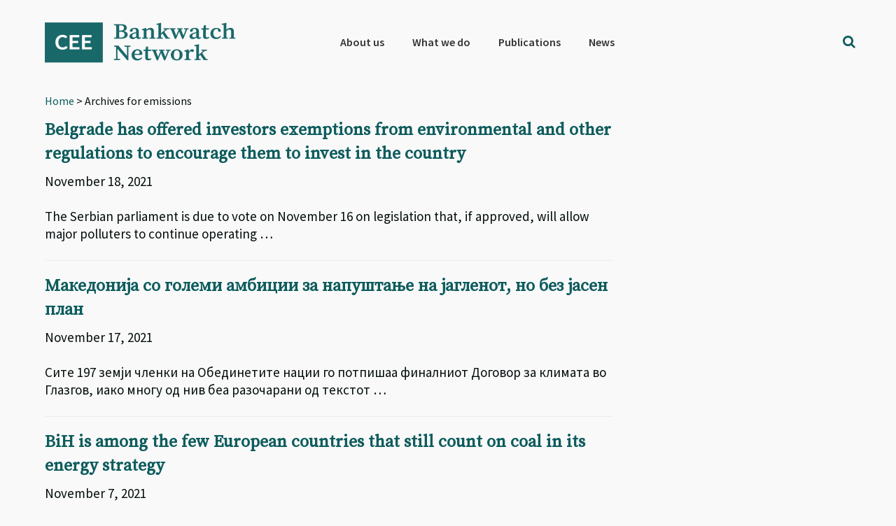

--- FILE ---
content_type: text/html; charset=utf-8
request_url: https://www.google.com/recaptcha/api2/anchor?ar=1&k=6Lfh3LQUAAAAALCJ-O4rkVrTbVFE7HtgCobhTW6N&co=aHR0cHM6Ly9iYW5rd2F0Y2gub3JnOjQ0Mw..&hl=en&v=PoyoqOPhxBO7pBk68S4YbpHZ&size=invisible&anchor-ms=20000&execute-ms=30000&cb=rwltw33syu5
body_size: 48764
content:
<!DOCTYPE HTML><html dir="ltr" lang="en"><head><meta http-equiv="Content-Type" content="text/html; charset=UTF-8">
<meta http-equiv="X-UA-Compatible" content="IE=edge">
<title>reCAPTCHA</title>
<style type="text/css">
/* cyrillic-ext */
@font-face {
  font-family: 'Roboto';
  font-style: normal;
  font-weight: 400;
  font-stretch: 100%;
  src: url(//fonts.gstatic.com/s/roboto/v48/KFO7CnqEu92Fr1ME7kSn66aGLdTylUAMa3GUBHMdazTgWw.woff2) format('woff2');
  unicode-range: U+0460-052F, U+1C80-1C8A, U+20B4, U+2DE0-2DFF, U+A640-A69F, U+FE2E-FE2F;
}
/* cyrillic */
@font-face {
  font-family: 'Roboto';
  font-style: normal;
  font-weight: 400;
  font-stretch: 100%;
  src: url(//fonts.gstatic.com/s/roboto/v48/KFO7CnqEu92Fr1ME7kSn66aGLdTylUAMa3iUBHMdazTgWw.woff2) format('woff2');
  unicode-range: U+0301, U+0400-045F, U+0490-0491, U+04B0-04B1, U+2116;
}
/* greek-ext */
@font-face {
  font-family: 'Roboto';
  font-style: normal;
  font-weight: 400;
  font-stretch: 100%;
  src: url(//fonts.gstatic.com/s/roboto/v48/KFO7CnqEu92Fr1ME7kSn66aGLdTylUAMa3CUBHMdazTgWw.woff2) format('woff2');
  unicode-range: U+1F00-1FFF;
}
/* greek */
@font-face {
  font-family: 'Roboto';
  font-style: normal;
  font-weight: 400;
  font-stretch: 100%;
  src: url(//fonts.gstatic.com/s/roboto/v48/KFO7CnqEu92Fr1ME7kSn66aGLdTylUAMa3-UBHMdazTgWw.woff2) format('woff2');
  unicode-range: U+0370-0377, U+037A-037F, U+0384-038A, U+038C, U+038E-03A1, U+03A3-03FF;
}
/* math */
@font-face {
  font-family: 'Roboto';
  font-style: normal;
  font-weight: 400;
  font-stretch: 100%;
  src: url(//fonts.gstatic.com/s/roboto/v48/KFO7CnqEu92Fr1ME7kSn66aGLdTylUAMawCUBHMdazTgWw.woff2) format('woff2');
  unicode-range: U+0302-0303, U+0305, U+0307-0308, U+0310, U+0312, U+0315, U+031A, U+0326-0327, U+032C, U+032F-0330, U+0332-0333, U+0338, U+033A, U+0346, U+034D, U+0391-03A1, U+03A3-03A9, U+03B1-03C9, U+03D1, U+03D5-03D6, U+03F0-03F1, U+03F4-03F5, U+2016-2017, U+2034-2038, U+203C, U+2040, U+2043, U+2047, U+2050, U+2057, U+205F, U+2070-2071, U+2074-208E, U+2090-209C, U+20D0-20DC, U+20E1, U+20E5-20EF, U+2100-2112, U+2114-2115, U+2117-2121, U+2123-214F, U+2190, U+2192, U+2194-21AE, U+21B0-21E5, U+21F1-21F2, U+21F4-2211, U+2213-2214, U+2216-22FF, U+2308-230B, U+2310, U+2319, U+231C-2321, U+2336-237A, U+237C, U+2395, U+239B-23B7, U+23D0, U+23DC-23E1, U+2474-2475, U+25AF, U+25B3, U+25B7, U+25BD, U+25C1, U+25CA, U+25CC, U+25FB, U+266D-266F, U+27C0-27FF, U+2900-2AFF, U+2B0E-2B11, U+2B30-2B4C, U+2BFE, U+3030, U+FF5B, U+FF5D, U+1D400-1D7FF, U+1EE00-1EEFF;
}
/* symbols */
@font-face {
  font-family: 'Roboto';
  font-style: normal;
  font-weight: 400;
  font-stretch: 100%;
  src: url(//fonts.gstatic.com/s/roboto/v48/KFO7CnqEu92Fr1ME7kSn66aGLdTylUAMaxKUBHMdazTgWw.woff2) format('woff2');
  unicode-range: U+0001-000C, U+000E-001F, U+007F-009F, U+20DD-20E0, U+20E2-20E4, U+2150-218F, U+2190, U+2192, U+2194-2199, U+21AF, U+21E6-21F0, U+21F3, U+2218-2219, U+2299, U+22C4-22C6, U+2300-243F, U+2440-244A, U+2460-24FF, U+25A0-27BF, U+2800-28FF, U+2921-2922, U+2981, U+29BF, U+29EB, U+2B00-2BFF, U+4DC0-4DFF, U+FFF9-FFFB, U+10140-1018E, U+10190-1019C, U+101A0, U+101D0-101FD, U+102E0-102FB, U+10E60-10E7E, U+1D2C0-1D2D3, U+1D2E0-1D37F, U+1F000-1F0FF, U+1F100-1F1AD, U+1F1E6-1F1FF, U+1F30D-1F30F, U+1F315, U+1F31C, U+1F31E, U+1F320-1F32C, U+1F336, U+1F378, U+1F37D, U+1F382, U+1F393-1F39F, U+1F3A7-1F3A8, U+1F3AC-1F3AF, U+1F3C2, U+1F3C4-1F3C6, U+1F3CA-1F3CE, U+1F3D4-1F3E0, U+1F3ED, U+1F3F1-1F3F3, U+1F3F5-1F3F7, U+1F408, U+1F415, U+1F41F, U+1F426, U+1F43F, U+1F441-1F442, U+1F444, U+1F446-1F449, U+1F44C-1F44E, U+1F453, U+1F46A, U+1F47D, U+1F4A3, U+1F4B0, U+1F4B3, U+1F4B9, U+1F4BB, U+1F4BF, U+1F4C8-1F4CB, U+1F4D6, U+1F4DA, U+1F4DF, U+1F4E3-1F4E6, U+1F4EA-1F4ED, U+1F4F7, U+1F4F9-1F4FB, U+1F4FD-1F4FE, U+1F503, U+1F507-1F50B, U+1F50D, U+1F512-1F513, U+1F53E-1F54A, U+1F54F-1F5FA, U+1F610, U+1F650-1F67F, U+1F687, U+1F68D, U+1F691, U+1F694, U+1F698, U+1F6AD, U+1F6B2, U+1F6B9-1F6BA, U+1F6BC, U+1F6C6-1F6CF, U+1F6D3-1F6D7, U+1F6E0-1F6EA, U+1F6F0-1F6F3, U+1F6F7-1F6FC, U+1F700-1F7FF, U+1F800-1F80B, U+1F810-1F847, U+1F850-1F859, U+1F860-1F887, U+1F890-1F8AD, U+1F8B0-1F8BB, U+1F8C0-1F8C1, U+1F900-1F90B, U+1F93B, U+1F946, U+1F984, U+1F996, U+1F9E9, U+1FA00-1FA6F, U+1FA70-1FA7C, U+1FA80-1FA89, U+1FA8F-1FAC6, U+1FACE-1FADC, U+1FADF-1FAE9, U+1FAF0-1FAF8, U+1FB00-1FBFF;
}
/* vietnamese */
@font-face {
  font-family: 'Roboto';
  font-style: normal;
  font-weight: 400;
  font-stretch: 100%;
  src: url(//fonts.gstatic.com/s/roboto/v48/KFO7CnqEu92Fr1ME7kSn66aGLdTylUAMa3OUBHMdazTgWw.woff2) format('woff2');
  unicode-range: U+0102-0103, U+0110-0111, U+0128-0129, U+0168-0169, U+01A0-01A1, U+01AF-01B0, U+0300-0301, U+0303-0304, U+0308-0309, U+0323, U+0329, U+1EA0-1EF9, U+20AB;
}
/* latin-ext */
@font-face {
  font-family: 'Roboto';
  font-style: normal;
  font-weight: 400;
  font-stretch: 100%;
  src: url(//fonts.gstatic.com/s/roboto/v48/KFO7CnqEu92Fr1ME7kSn66aGLdTylUAMa3KUBHMdazTgWw.woff2) format('woff2');
  unicode-range: U+0100-02BA, U+02BD-02C5, U+02C7-02CC, U+02CE-02D7, U+02DD-02FF, U+0304, U+0308, U+0329, U+1D00-1DBF, U+1E00-1E9F, U+1EF2-1EFF, U+2020, U+20A0-20AB, U+20AD-20C0, U+2113, U+2C60-2C7F, U+A720-A7FF;
}
/* latin */
@font-face {
  font-family: 'Roboto';
  font-style: normal;
  font-weight: 400;
  font-stretch: 100%;
  src: url(//fonts.gstatic.com/s/roboto/v48/KFO7CnqEu92Fr1ME7kSn66aGLdTylUAMa3yUBHMdazQ.woff2) format('woff2');
  unicode-range: U+0000-00FF, U+0131, U+0152-0153, U+02BB-02BC, U+02C6, U+02DA, U+02DC, U+0304, U+0308, U+0329, U+2000-206F, U+20AC, U+2122, U+2191, U+2193, U+2212, U+2215, U+FEFF, U+FFFD;
}
/* cyrillic-ext */
@font-face {
  font-family: 'Roboto';
  font-style: normal;
  font-weight: 500;
  font-stretch: 100%;
  src: url(//fonts.gstatic.com/s/roboto/v48/KFO7CnqEu92Fr1ME7kSn66aGLdTylUAMa3GUBHMdazTgWw.woff2) format('woff2');
  unicode-range: U+0460-052F, U+1C80-1C8A, U+20B4, U+2DE0-2DFF, U+A640-A69F, U+FE2E-FE2F;
}
/* cyrillic */
@font-face {
  font-family: 'Roboto';
  font-style: normal;
  font-weight: 500;
  font-stretch: 100%;
  src: url(//fonts.gstatic.com/s/roboto/v48/KFO7CnqEu92Fr1ME7kSn66aGLdTylUAMa3iUBHMdazTgWw.woff2) format('woff2');
  unicode-range: U+0301, U+0400-045F, U+0490-0491, U+04B0-04B1, U+2116;
}
/* greek-ext */
@font-face {
  font-family: 'Roboto';
  font-style: normal;
  font-weight: 500;
  font-stretch: 100%;
  src: url(//fonts.gstatic.com/s/roboto/v48/KFO7CnqEu92Fr1ME7kSn66aGLdTylUAMa3CUBHMdazTgWw.woff2) format('woff2');
  unicode-range: U+1F00-1FFF;
}
/* greek */
@font-face {
  font-family: 'Roboto';
  font-style: normal;
  font-weight: 500;
  font-stretch: 100%;
  src: url(//fonts.gstatic.com/s/roboto/v48/KFO7CnqEu92Fr1ME7kSn66aGLdTylUAMa3-UBHMdazTgWw.woff2) format('woff2');
  unicode-range: U+0370-0377, U+037A-037F, U+0384-038A, U+038C, U+038E-03A1, U+03A3-03FF;
}
/* math */
@font-face {
  font-family: 'Roboto';
  font-style: normal;
  font-weight: 500;
  font-stretch: 100%;
  src: url(//fonts.gstatic.com/s/roboto/v48/KFO7CnqEu92Fr1ME7kSn66aGLdTylUAMawCUBHMdazTgWw.woff2) format('woff2');
  unicode-range: U+0302-0303, U+0305, U+0307-0308, U+0310, U+0312, U+0315, U+031A, U+0326-0327, U+032C, U+032F-0330, U+0332-0333, U+0338, U+033A, U+0346, U+034D, U+0391-03A1, U+03A3-03A9, U+03B1-03C9, U+03D1, U+03D5-03D6, U+03F0-03F1, U+03F4-03F5, U+2016-2017, U+2034-2038, U+203C, U+2040, U+2043, U+2047, U+2050, U+2057, U+205F, U+2070-2071, U+2074-208E, U+2090-209C, U+20D0-20DC, U+20E1, U+20E5-20EF, U+2100-2112, U+2114-2115, U+2117-2121, U+2123-214F, U+2190, U+2192, U+2194-21AE, U+21B0-21E5, U+21F1-21F2, U+21F4-2211, U+2213-2214, U+2216-22FF, U+2308-230B, U+2310, U+2319, U+231C-2321, U+2336-237A, U+237C, U+2395, U+239B-23B7, U+23D0, U+23DC-23E1, U+2474-2475, U+25AF, U+25B3, U+25B7, U+25BD, U+25C1, U+25CA, U+25CC, U+25FB, U+266D-266F, U+27C0-27FF, U+2900-2AFF, U+2B0E-2B11, U+2B30-2B4C, U+2BFE, U+3030, U+FF5B, U+FF5D, U+1D400-1D7FF, U+1EE00-1EEFF;
}
/* symbols */
@font-face {
  font-family: 'Roboto';
  font-style: normal;
  font-weight: 500;
  font-stretch: 100%;
  src: url(//fonts.gstatic.com/s/roboto/v48/KFO7CnqEu92Fr1ME7kSn66aGLdTylUAMaxKUBHMdazTgWw.woff2) format('woff2');
  unicode-range: U+0001-000C, U+000E-001F, U+007F-009F, U+20DD-20E0, U+20E2-20E4, U+2150-218F, U+2190, U+2192, U+2194-2199, U+21AF, U+21E6-21F0, U+21F3, U+2218-2219, U+2299, U+22C4-22C6, U+2300-243F, U+2440-244A, U+2460-24FF, U+25A0-27BF, U+2800-28FF, U+2921-2922, U+2981, U+29BF, U+29EB, U+2B00-2BFF, U+4DC0-4DFF, U+FFF9-FFFB, U+10140-1018E, U+10190-1019C, U+101A0, U+101D0-101FD, U+102E0-102FB, U+10E60-10E7E, U+1D2C0-1D2D3, U+1D2E0-1D37F, U+1F000-1F0FF, U+1F100-1F1AD, U+1F1E6-1F1FF, U+1F30D-1F30F, U+1F315, U+1F31C, U+1F31E, U+1F320-1F32C, U+1F336, U+1F378, U+1F37D, U+1F382, U+1F393-1F39F, U+1F3A7-1F3A8, U+1F3AC-1F3AF, U+1F3C2, U+1F3C4-1F3C6, U+1F3CA-1F3CE, U+1F3D4-1F3E0, U+1F3ED, U+1F3F1-1F3F3, U+1F3F5-1F3F7, U+1F408, U+1F415, U+1F41F, U+1F426, U+1F43F, U+1F441-1F442, U+1F444, U+1F446-1F449, U+1F44C-1F44E, U+1F453, U+1F46A, U+1F47D, U+1F4A3, U+1F4B0, U+1F4B3, U+1F4B9, U+1F4BB, U+1F4BF, U+1F4C8-1F4CB, U+1F4D6, U+1F4DA, U+1F4DF, U+1F4E3-1F4E6, U+1F4EA-1F4ED, U+1F4F7, U+1F4F9-1F4FB, U+1F4FD-1F4FE, U+1F503, U+1F507-1F50B, U+1F50D, U+1F512-1F513, U+1F53E-1F54A, U+1F54F-1F5FA, U+1F610, U+1F650-1F67F, U+1F687, U+1F68D, U+1F691, U+1F694, U+1F698, U+1F6AD, U+1F6B2, U+1F6B9-1F6BA, U+1F6BC, U+1F6C6-1F6CF, U+1F6D3-1F6D7, U+1F6E0-1F6EA, U+1F6F0-1F6F3, U+1F6F7-1F6FC, U+1F700-1F7FF, U+1F800-1F80B, U+1F810-1F847, U+1F850-1F859, U+1F860-1F887, U+1F890-1F8AD, U+1F8B0-1F8BB, U+1F8C0-1F8C1, U+1F900-1F90B, U+1F93B, U+1F946, U+1F984, U+1F996, U+1F9E9, U+1FA00-1FA6F, U+1FA70-1FA7C, U+1FA80-1FA89, U+1FA8F-1FAC6, U+1FACE-1FADC, U+1FADF-1FAE9, U+1FAF0-1FAF8, U+1FB00-1FBFF;
}
/* vietnamese */
@font-face {
  font-family: 'Roboto';
  font-style: normal;
  font-weight: 500;
  font-stretch: 100%;
  src: url(//fonts.gstatic.com/s/roboto/v48/KFO7CnqEu92Fr1ME7kSn66aGLdTylUAMa3OUBHMdazTgWw.woff2) format('woff2');
  unicode-range: U+0102-0103, U+0110-0111, U+0128-0129, U+0168-0169, U+01A0-01A1, U+01AF-01B0, U+0300-0301, U+0303-0304, U+0308-0309, U+0323, U+0329, U+1EA0-1EF9, U+20AB;
}
/* latin-ext */
@font-face {
  font-family: 'Roboto';
  font-style: normal;
  font-weight: 500;
  font-stretch: 100%;
  src: url(//fonts.gstatic.com/s/roboto/v48/KFO7CnqEu92Fr1ME7kSn66aGLdTylUAMa3KUBHMdazTgWw.woff2) format('woff2');
  unicode-range: U+0100-02BA, U+02BD-02C5, U+02C7-02CC, U+02CE-02D7, U+02DD-02FF, U+0304, U+0308, U+0329, U+1D00-1DBF, U+1E00-1E9F, U+1EF2-1EFF, U+2020, U+20A0-20AB, U+20AD-20C0, U+2113, U+2C60-2C7F, U+A720-A7FF;
}
/* latin */
@font-face {
  font-family: 'Roboto';
  font-style: normal;
  font-weight: 500;
  font-stretch: 100%;
  src: url(//fonts.gstatic.com/s/roboto/v48/KFO7CnqEu92Fr1ME7kSn66aGLdTylUAMa3yUBHMdazQ.woff2) format('woff2');
  unicode-range: U+0000-00FF, U+0131, U+0152-0153, U+02BB-02BC, U+02C6, U+02DA, U+02DC, U+0304, U+0308, U+0329, U+2000-206F, U+20AC, U+2122, U+2191, U+2193, U+2212, U+2215, U+FEFF, U+FFFD;
}
/* cyrillic-ext */
@font-face {
  font-family: 'Roboto';
  font-style: normal;
  font-weight: 900;
  font-stretch: 100%;
  src: url(//fonts.gstatic.com/s/roboto/v48/KFO7CnqEu92Fr1ME7kSn66aGLdTylUAMa3GUBHMdazTgWw.woff2) format('woff2');
  unicode-range: U+0460-052F, U+1C80-1C8A, U+20B4, U+2DE0-2DFF, U+A640-A69F, U+FE2E-FE2F;
}
/* cyrillic */
@font-face {
  font-family: 'Roboto';
  font-style: normal;
  font-weight: 900;
  font-stretch: 100%;
  src: url(//fonts.gstatic.com/s/roboto/v48/KFO7CnqEu92Fr1ME7kSn66aGLdTylUAMa3iUBHMdazTgWw.woff2) format('woff2');
  unicode-range: U+0301, U+0400-045F, U+0490-0491, U+04B0-04B1, U+2116;
}
/* greek-ext */
@font-face {
  font-family: 'Roboto';
  font-style: normal;
  font-weight: 900;
  font-stretch: 100%;
  src: url(//fonts.gstatic.com/s/roboto/v48/KFO7CnqEu92Fr1ME7kSn66aGLdTylUAMa3CUBHMdazTgWw.woff2) format('woff2');
  unicode-range: U+1F00-1FFF;
}
/* greek */
@font-face {
  font-family: 'Roboto';
  font-style: normal;
  font-weight: 900;
  font-stretch: 100%;
  src: url(//fonts.gstatic.com/s/roboto/v48/KFO7CnqEu92Fr1ME7kSn66aGLdTylUAMa3-UBHMdazTgWw.woff2) format('woff2');
  unicode-range: U+0370-0377, U+037A-037F, U+0384-038A, U+038C, U+038E-03A1, U+03A3-03FF;
}
/* math */
@font-face {
  font-family: 'Roboto';
  font-style: normal;
  font-weight: 900;
  font-stretch: 100%;
  src: url(//fonts.gstatic.com/s/roboto/v48/KFO7CnqEu92Fr1ME7kSn66aGLdTylUAMawCUBHMdazTgWw.woff2) format('woff2');
  unicode-range: U+0302-0303, U+0305, U+0307-0308, U+0310, U+0312, U+0315, U+031A, U+0326-0327, U+032C, U+032F-0330, U+0332-0333, U+0338, U+033A, U+0346, U+034D, U+0391-03A1, U+03A3-03A9, U+03B1-03C9, U+03D1, U+03D5-03D6, U+03F0-03F1, U+03F4-03F5, U+2016-2017, U+2034-2038, U+203C, U+2040, U+2043, U+2047, U+2050, U+2057, U+205F, U+2070-2071, U+2074-208E, U+2090-209C, U+20D0-20DC, U+20E1, U+20E5-20EF, U+2100-2112, U+2114-2115, U+2117-2121, U+2123-214F, U+2190, U+2192, U+2194-21AE, U+21B0-21E5, U+21F1-21F2, U+21F4-2211, U+2213-2214, U+2216-22FF, U+2308-230B, U+2310, U+2319, U+231C-2321, U+2336-237A, U+237C, U+2395, U+239B-23B7, U+23D0, U+23DC-23E1, U+2474-2475, U+25AF, U+25B3, U+25B7, U+25BD, U+25C1, U+25CA, U+25CC, U+25FB, U+266D-266F, U+27C0-27FF, U+2900-2AFF, U+2B0E-2B11, U+2B30-2B4C, U+2BFE, U+3030, U+FF5B, U+FF5D, U+1D400-1D7FF, U+1EE00-1EEFF;
}
/* symbols */
@font-face {
  font-family: 'Roboto';
  font-style: normal;
  font-weight: 900;
  font-stretch: 100%;
  src: url(//fonts.gstatic.com/s/roboto/v48/KFO7CnqEu92Fr1ME7kSn66aGLdTylUAMaxKUBHMdazTgWw.woff2) format('woff2');
  unicode-range: U+0001-000C, U+000E-001F, U+007F-009F, U+20DD-20E0, U+20E2-20E4, U+2150-218F, U+2190, U+2192, U+2194-2199, U+21AF, U+21E6-21F0, U+21F3, U+2218-2219, U+2299, U+22C4-22C6, U+2300-243F, U+2440-244A, U+2460-24FF, U+25A0-27BF, U+2800-28FF, U+2921-2922, U+2981, U+29BF, U+29EB, U+2B00-2BFF, U+4DC0-4DFF, U+FFF9-FFFB, U+10140-1018E, U+10190-1019C, U+101A0, U+101D0-101FD, U+102E0-102FB, U+10E60-10E7E, U+1D2C0-1D2D3, U+1D2E0-1D37F, U+1F000-1F0FF, U+1F100-1F1AD, U+1F1E6-1F1FF, U+1F30D-1F30F, U+1F315, U+1F31C, U+1F31E, U+1F320-1F32C, U+1F336, U+1F378, U+1F37D, U+1F382, U+1F393-1F39F, U+1F3A7-1F3A8, U+1F3AC-1F3AF, U+1F3C2, U+1F3C4-1F3C6, U+1F3CA-1F3CE, U+1F3D4-1F3E0, U+1F3ED, U+1F3F1-1F3F3, U+1F3F5-1F3F7, U+1F408, U+1F415, U+1F41F, U+1F426, U+1F43F, U+1F441-1F442, U+1F444, U+1F446-1F449, U+1F44C-1F44E, U+1F453, U+1F46A, U+1F47D, U+1F4A3, U+1F4B0, U+1F4B3, U+1F4B9, U+1F4BB, U+1F4BF, U+1F4C8-1F4CB, U+1F4D6, U+1F4DA, U+1F4DF, U+1F4E3-1F4E6, U+1F4EA-1F4ED, U+1F4F7, U+1F4F9-1F4FB, U+1F4FD-1F4FE, U+1F503, U+1F507-1F50B, U+1F50D, U+1F512-1F513, U+1F53E-1F54A, U+1F54F-1F5FA, U+1F610, U+1F650-1F67F, U+1F687, U+1F68D, U+1F691, U+1F694, U+1F698, U+1F6AD, U+1F6B2, U+1F6B9-1F6BA, U+1F6BC, U+1F6C6-1F6CF, U+1F6D3-1F6D7, U+1F6E0-1F6EA, U+1F6F0-1F6F3, U+1F6F7-1F6FC, U+1F700-1F7FF, U+1F800-1F80B, U+1F810-1F847, U+1F850-1F859, U+1F860-1F887, U+1F890-1F8AD, U+1F8B0-1F8BB, U+1F8C0-1F8C1, U+1F900-1F90B, U+1F93B, U+1F946, U+1F984, U+1F996, U+1F9E9, U+1FA00-1FA6F, U+1FA70-1FA7C, U+1FA80-1FA89, U+1FA8F-1FAC6, U+1FACE-1FADC, U+1FADF-1FAE9, U+1FAF0-1FAF8, U+1FB00-1FBFF;
}
/* vietnamese */
@font-face {
  font-family: 'Roboto';
  font-style: normal;
  font-weight: 900;
  font-stretch: 100%;
  src: url(//fonts.gstatic.com/s/roboto/v48/KFO7CnqEu92Fr1ME7kSn66aGLdTylUAMa3OUBHMdazTgWw.woff2) format('woff2');
  unicode-range: U+0102-0103, U+0110-0111, U+0128-0129, U+0168-0169, U+01A0-01A1, U+01AF-01B0, U+0300-0301, U+0303-0304, U+0308-0309, U+0323, U+0329, U+1EA0-1EF9, U+20AB;
}
/* latin-ext */
@font-face {
  font-family: 'Roboto';
  font-style: normal;
  font-weight: 900;
  font-stretch: 100%;
  src: url(//fonts.gstatic.com/s/roboto/v48/KFO7CnqEu92Fr1ME7kSn66aGLdTylUAMa3KUBHMdazTgWw.woff2) format('woff2');
  unicode-range: U+0100-02BA, U+02BD-02C5, U+02C7-02CC, U+02CE-02D7, U+02DD-02FF, U+0304, U+0308, U+0329, U+1D00-1DBF, U+1E00-1E9F, U+1EF2-1EFF, U+2020, U+20A0-20AB, U+20AD-20C0, U+2113, U+2C60-2C7F, U+A720-A7FF;
}
/* latin */
@font-face {
  font-family: 'Roboto';
  font-style: normal;
  font-weight: 900;
  font-stretch: 100%;
  src: url(//fonts.gstatic.com/s/roboto/v48/KFO7CnqEu92Fr1ME7kSn66aGLdTylUAMa3yUBHMdazQ.woff2) format('woff2');
  unicode-range: U+0000-00FF, U+0131, U+0152-0153, U+02BB-02BC, U+02C6, U+02DA, U+02DC, U+0304, U+0308, U+0329, U+2000-206F, U+20AC, U+2122, U+2191, U+2193, U+2212, U+2215, U+FEFF, U+FFFD;
}

</style>
<link rel="stylesheet" type="text/css" href="https://www.gstatic.com/recaptcha/releases/PoyoqOPhxBO7pBk68S4YbpHZ/styles__ltr.css">
<script nonce="Oho3DgG9eUomrU9qSxQVng" type="text/javascript">window['__recaptcha_api'] = 'https://www.google.com/recaptcha/api2/';</script>
<script type="text/javascript" src="https://www.gstatic.com/recaptcha/releases/PoyoqOPhxBO7pBk68S4YbpHZ/recaptcha__en.js" nonce="Oho3DgG9eUomrU9qSxQVng">
      
    </script></head>
<body><div id="rc-anchor-alert" class="rc-anchor-alert"></div>
<input type="hidden" id="recaptcha-token" value="[base64]">
<script type="text/javascript" nonce="Oho3DgG9eUomrU9qSxQVng">
      recaptcha.anchor.Main.init("[\x22ainput\x22,[\x22bgdata\x22,\x22\x22,\[base64]/[base64]/[base64]/bmV3IHJbeF0oY1swXSk6RT09Mj9uZXcgclt4XShjWzBdLGNbMV0pOkU9PTM/bmV3IHJbeF0oY1swXSxjWzFdLGNbMl0pOkU9PTQ/[base64]/[base64]/[base64]/[base64]/[base64]/[base64]/[base64]/[base64]\x22,\[base64]\x22,\x22w5DDgCoFRkAtwo/Dv8OcA8OKNFVADMOQwobDgsKEw6xSw4zDp8KqEzPDkHxCYyMuesOQw6ZQwrjDvlTDksKYF8ORRcOpWFhBwpZZeShCQHFdwo01w7LDtcKwO8KKwoPDjl/ChsO/[base64]/HcKQwrxSw5ZFE1LChcONwpfCu8OuwrrDv8ObwqXDuGrCn8Klw4FCw7I6w5TDllLCoxTCtDgAYcO4w5Rnw43DhAjDrUnCnyMlJ0LDjkrDokAXw50PS17CuMOQw7HDrMOxwoVXHMOuGMOqP8OTfcKHwpU2w7kZEcObw7cFwp/DvkEoPsONe8O2B8KlAQ3CsMK8FTXCq8Knwo3ChUTCqkA+Q8OgwqnCoTwSUAJvwqjCkMOowp4ow4c2wq3CkBkcw4/Dg8OJwrgSFHzDssKwLW1jDXDDgcKPw5Ucw6BdCcKEcnbCnEIaXcK7w7LDt0llMHAww7bCmjNSwpUiwo7CpXbDlGNlJ8KOaXLCnMKlwoQhfi/DhDnCsT5AwpXDo8KaTcOjw553w57ChMK2F0kuB8ODw5HCnsK5YcO3aSbDmXs7ccKOw6PCqiJPw5cWwqcOUWfDk8OWfRPDvFBwd8ONw4wxeFTCu2/DlsKnw5fDuznCrsKiw4xiwrzDiAJvGHwsEUpgw78Xw7fCiibCrxrDuUN2w69sEGwUNRXDi8OqOMOJw6AWASREeRvDvsKgXU9sQFEiXsOXSMKGEhZkVzPCuMObXcKAMl91XyBIUA8Kwq3DmwlvE8K/[base64]/DlHZCb8O9wrBMHArDg2Rnw6/DvMOVwpk5wppUwqDDgMOuwr5EBHHCqBJewqp0w5DCocO/aMK5w6nDssKoBx1bw5woEMKwHhrDmHppf2LCj8K7WnDDscKhw7LDriFAwrLCqsOrwqYWw7rCisOJw5fCjMKTKsK6WWBYRMOTwqQVS0/CvsO9wpnCvVfDuMOaw77CkMKXRmt9PDvCjQHCtcK8NSfDjhTDpyLDsMOkw5xnwqwpw4/Cg8KywrXCrsKBXE7DnsK0w51hEgwPwo0MK8O7PMKOesOCwrVmwojDr8O1w4plBMKPwo/[base64]/DmcKfJi0NwohwXl/DiGXCm2vCojDDhHDDt8OSSB8Rw4DCnFnDsGcGRCfCqsOgMMONwoHDtMK1ZcOkw4LCucOHw6B7RHsmZmEacCsow7HDqMOcwpbDnEl3SRc6wq/DiBJcZcOWYVpObcOSHH4CfAXCgcOPwoIpEm3DtXfDlVHCkMOod8OVwrI9SsONw7TDpk3CiAfCkwLDocKPUGg/[base64]/Cq8ORT0bDm8OKUWXClsK2DlkWw7DDucOQwqvDpsOUJncnTMOaw41+CAohwoMgecKMT8Kkwr9HZsKLcxcndMKkZ8KIw7/Do8OGw4NzNcONfQbDk8O9ITfDscKlw6HCozrCu8OiawtBFMOiwqXDiyojwpzCqsOmeMK6w5R+JsOybnPCjsOxwqLCpSHDhQMPwp4YPFJRworCgARlw4UVw77CpcKvwrbDosO9F3sjwo9swrVVGMK9YH7ChxbDlQ5Mw67CmMKaIsO1UVprwoVzwo/Cmkg/[base64]/w5dpXsK0w6LCiMOkDMKjK8OGwrXCpk4BGzQkw65deELDkQ7DrE1/wrbDh25/[base64]/CusOywq81woguwrXDunnDqXbChcOmecKkwq5XQiZrZcOJeMKSKg5jf2d+fsKRMcOpeMO7w6N0MARIwr/CocOGe8O2H8K/w4zCjsK6wpnCiknCgGUYd8O7RcKSJcO+D8ORWcKEw4NlwopZworDh8OHZi8RJMKnw5fCm3/[base64]/[base64]/DssKNV8K1HmTDpzLCnMKHf8OuwoRjw5XDvcKABH3DrMO4C2gywrtiZWXDuE7DoCDDpnPCiUhAw6kew7FawpZgw6Jtw6jDq8OsVMKlcsKMw4PCqcK/woxXQsO2FgzCu8Kpw7jClMOQwqk8OG7CgH7CksOPbSUdw6PDn8KVNzvCvVTDjxpqw4zCqcOGZgkKZVw3wpoNw4LCqHw+wqJCesOmwrw/w50zw5rCtgBqw4duwovDrlhPEcKde8KCBnrDkj9fcsO/w6RcwrzCgmphw4UEw6U9fsKuwpIWwqfDgcKtwpsUeWvCgFHCqcORaWfCssO8OWLCkMKPwqE6cXU7NgZTw70kZMKJPV5cCCooOsOQC8KMw5UdcwXDrHEUw6EvwohTw4fCnGjCh8OIdHcdWcKaO1ldO3PDpll1dsKUw7c/PsOvbU/DlBQHBVLDlcOBw43CncKawoTCizXDpcK6BB7CgMOdwqTCsMKPw59NUkIWw7MaJ8KTwo4+w7AsBMOFcyDDisOiw5vCn8KSw5bDmiVDwp0kJ8Ocwq7Dqi/[base64]/[base64]/wq/CqsKFFTxQBnLDh3LCo8Kvwp7DmS8Tw4Ucw6rDnTTDnMONw7/[base64]/DscKpw4vDm8OOMFgKGcOkWB/Cq33Chx5qw6vDoMKvwpbDvmbDgsK0KRnDp8KuwqXCtcKpUwrCjm/CnlAVwq7DrMK+IMOUeMKFw4JvwrTDqcOFwpoiw6LChsKqw7zCuBzDsVBVTMKvwpgRJ2vCuMK3w5DCocOAwrDCg2/Cg8O0w7TCmSXDgcKYw6HDpMK9w4BWNTpKDcOrw6Aewp5YD8OrQRdoWcK3KUPDscKfC8KHw6jCjAXCp0BhcGZzw7vDgwIEH37DusKiPAfDvsOFw4taZ3PDoB/Ds8Ogw7A2w6LDtMOJS1rCmMOWwqIELsKXw7LDhcOkERkDfkzDskspwoNSK8KYJ8O1wqMvwrciw6zCv8O7UcKww71iwofCn8OYwoQGw73CjHHDlsKWFHlcwo/CtkEYDsKia8Otw5jCtsOZw5fDnUXCmcKVc049w7TDvnjCgkXDkG3DucKPwokswobCscK5wqdbTnJXI8OlQRQrw5PCqFJ8TQJXfsOGYcOWwqrDuhMTwp7DjRN/w5fDg8ONwoVTwpzCuHHCnWPCkcKtU8KoJsOVw7gHwopyw7vClMKlTWZDTwTCmsKEw5t8w5PClQIvw7RWMcKAw6DDmMKJB8Kgwq/DjcK4w64Rw5V0GkJgwokDFQ7CjGHDpMO8FFvCo0vDrQZDJsOzwovDsWAWwoTCt8KHI3ldw5LDgsOkWcKnAyHCjAPCuFQiw5hKfhnCncOpwpsXYQ3CtjbDssOGDW7DlcKvFiB4JcK1ED49wpTChMObQH4+w5hoVRw/w48LLi/DssKNwpsMG8OJw7rCn8OaSibCncOmw6HDgg3DscOzwoYjwowJI3/DisKtKsOGRyzCtMKRC3vCj8O9wplXZTg3w6YEGEgzVMO5wr5xwqjCmMOsw5dyWxHCq0Mmw5UKw4sIw5cBw5EWw5XDvsOsw4McWsK6FiLCnMKbwotGwrzDrVXDr8OJw78BHWZLw4PDncOrwodFEW59w7fCgX/CpMOYXMK/w4/Ci3NUwqVgw5NZwovDo8K4w7d+RknDlhTDkxrCvcKsbMKZw4E6w7LDpsObCC7Cg0fDnkHCvUHDpcOPfMO8csKUKErCpsKfwpLCj8OyXsK2w57DtMOmVsKbA8K9O8O/w7xdVMKcD8Olw6rCosK6woIowqdrw7wLwo0Tw53Cl8Kfw47CqsOJWXgkZxtAVBFRwoELwr7DkcOXw6XDnUnCiMOLbnMVwrFKaGM/w4IUZkzDpT/ChTA2wp5Uw5MOw4h8w55EwoLDkQ0lecO/[base64]/CrCHDnsOIw7ULw6FUDUvDjsKLwqAGw44PTsKqwrPDgcK3wqbCn3ZUwoLCjcKZHcOBwpPDgcOxwqtkwo/CtMOqwrk5wqrCrMObw7Zxw4HCv2MTwq3DicKyw6p9woIqw7QFNsOVUDjDq13Dk8KDwq0fwqjDicO5UULCv8KlwpbCnFZ/[base64]/c8OcwqTDusO8I8O3worCoCPDohbDnMOmwq/[base64]/Ch8K+w4LCiMO8J0ZAAF/ClMOvO0VlWjwyfR18wo3DscKpWxTDqMKdGVbDh0JowptDw63CicKKwqRQH8OGw6AUXBDDisOMw4V/fkbDkWEuw7LCqcKowrTCmy3DribDisOGw4ZHw4gLOUUow4DChFTDssKZwpoRw4HCl8OJG8Ouwpdcw79WwoTCryzDncOXCFLDtMO8w7TCi8OkUcKgw4ZSwpQLMmghKUxaLFLDkVFXwpx9w67DnsKLwpzDpcO5FsKzwpIIUMO9RcKew5/Dg0g3IEfDvnrDn2rDq8KTw6/[base64]/DgCBww6nDpBbDgy3DucOUSB7CkcOCw743SMKwC1FsARTCrUoUwroAV0bDrh/DoMOOw5gBwqRsw4dqH8Obw6RHMcK4wr49f2IXw6PDlsO0KcOMZx8cwoxKbcKLwrJeEU5/w5XDoMOaw5o9bVbCgcOHM8OBwoTCvcKpw5vDnBnChsO8AGDDmm/CgEjDrSN3JMKFwq3ConTCkUgBBSrDlB07w6vDo8OMLXY8w5RxwrNrwr/Dh8O5w7YbwpQAwobDpMKEIcO6e8KrH8Kjw6fCuMKlwqZlBMOJXGR4w5jCqsKcS3p9BEo/Z1A+w5fCiVIlQAsda2XDnzDDoh7Cn3cdwobDuztKw67CqyvCgcOiw5EZUSUsAcKCBWPDh8KuwqYSYhDCjm0qw7rDpsKId8OKOQbDtwwcw7k/wpUed8K+FsO+w57Dj8ONwosmQitafQPCkTTDu3jDo8Osw6p6VcK5wq3CrG5xBSbDtmrDjcOAw4/DuzMcw4nCtcObPsOYPUU7wrXDlGAPwqZ/dsOCw4DCgCnCuMKcwrNOA8KYw63ClgHDmwLDq8KdEQZMwrEyM2FnbMK+wrt3ODDDgsKRwp8ow7XCgsOwbhEew6hYwoTDvcKiewxcbsKWP0lvwqUfwq/DkFQlGcOWw4g9C1RyMFxpJXUyw640QcOedcOWbyjClMO4ZXTCgX7Dp8KOf8OAcSBXXMOBwq1dXsOTKibDk8OiYcKlwoJ3w6A7W3jCrcOURMKXEljCocKYw4Yww7ALw4/[base64]/[base64]/DiVEQTGIWw7YdwpI/FGkSbsOwfsK7PDLCmMOGwq3CiRtORMKKC1cMwpfDrMKJHsKZfcK8wqt4wqPCnjxBw7QhLUnCuz45w4UpQW/CvcOgST9/f2vDjMOjTwLCnTvDrUBXXQ1ywoDDsH7Dj05jwq/[base64]/[base64]/Dh8Kqw7DCkHXDn8OGwqNNHUnDncKjw4TDkT5zw79TAT/Duzs9esKfwpHDvmMEwrlyAU/DqMO9U0lWVlALw7vCgcOpemDDrR5Awqo8w5nCm8Oae8KgBcK2w4N4w4BgNsK3wrTCnMK4ax3Cgk/DiTMzwqTCuQNIG8Kbdz4QH2pKwp/Dv8KTekhKVgDCosKLwqV7w6/CqsOmUsOsQMKWw6rCjSNmJEHDgCcJwqsqw5LDi8OxXzR4woLCkkhuw4XCmcOgEMOyX8Kucj9Zw7bDoA/CiH3ClH9VesKcw7NoWnUdwpxTfzHDvgwWUcKAwq/[base64]/TFHDv8KFcsOSOMOaw7zCoRFqVcKXwr5wDFHCoTzChBbDm8KewqN6WGbDvMKCwq7DtE1Lb8KBw4fDkMKIG3bDocO/w60LGmgmw6MGw6/CmsKNd8Ojwo/Dg8KLwoZFw7lNw6ZTw5HDm8KBFsOUMwLDiMKcYlB+ODTCuntydQfDt8KVDMO7w78vw69Tw4FRw6DCqsKPw75/w7HCvsKXw4low7fDg8O7woU8Z8O2KsO7f8KTFWUqLhnCjcONNsK0w5HDkMKqw6XCt3oVwrDCsXo/El7DpnvDgg3Co8OnBE3CrcKrSVIZwr3ClMO2wpFsU8KMw48Rw7lfw742Fn9PXMKtwrIKwq/CikXDlcKPAgvCojTDk8KYwrxmY09JLiDCucKjHcOjPsKrTcOiwodAw7/CvMK2JMOPwp5dC8OIO3TDlBdXwqHCl8KAw4VVwoXCssKnwqJdJcKne8K2PcKnccO0XCbCgxltw4Ebwq/DjioiwofCo8KGw73DhT8gD8Klw5lIEV5yw4w4w7taYcOaWsKyw5nCrRwVZcODE2TDkUcOw6VSHHzCv8KiwpALwpPCtsOKHF1Rw7VsWQUowqoYP8KdwoBpasO8wrPCh3tzwpXDksOzw5Q/[base64]/[base64]/ChsK9w4TChcKAwpo4FzXCn8K0w43DvAN/IsKCwofCnWREw7lUXVIKwqI/IWTDqk03w6giclxxwqHCpl93wpB/DsK/WTHDj1jDjsO4w5HDmMOcdcKewrMUw6TCvMKzwpVwL8O+wpDCh8KTF8KSRQTDjsOkKi3DvWBCH8KMwp/Cm8Osb8KhVMKYwozCrW/DpAjDiizCoETCv8OYL3Agw4Rsw6PDiMKsOm3Dil3CkAMAw7/CtMKOHsKywrE+w5lWwqLCmsO2V8OCBGDCkMKUwpTDtwXCoHDDmcKSw5ViKsO0TgMTSMOpM8K6E8KdC2QYDMKOwrIiP3jCqsKjHsOiw4Ffw6wUMl4gw5kawp/CiMOjdcKzwrYuw53DhcK3wpHDv04fYsKNwoTDoUnDpsOGw50iwoZzwpfCs8Osw7LCiS5/w4Bnwr11w67CvljDtWZDAlFVF8KVwo0KQcOGw5jDlnjCq8Oiw5pObsOAemjCpcKKWD1jdARxwpVcwrweXXzDqMO2JkLDtMKfc2EnwpNIMsOkw6XClATCh03DkwHCvMKEwovCgcOjUsKCYHvDsWhgw65hTsKgw4gfw60HCMOtCz7DlcKVfsKlw5/Dp8Okf08DLsKRwoHDmktQwrXCjE3CrcO0IcO6PhzDhxXDlwnCgsOGeV/Dhg4/wo5eDWpOJcO8w4dMBMOgw53CrnXClnfDlsO2w43Dmi0uw5PDoSokLMO1w7bCtSvCizosw4XCjWZwwpHCtcK8PsKRKMKwwprCvUF4dBrDglN3woFEQSvCpBYqwo3CicKPYWcAwqVEwqljwqYZw7Q8DMOjR8OBwpd/[base64]/PTxXbMOMw4cUwqcww5fDrsONLAUkw6DClgnCu8KmVhRUw4PCnATDl8OTwpDDvXjCrTghUVbDonZvB8KtworDkArDqcOfDQXCqx1UPFlQTcK5eWLCo8KkwqFmwpl6w6lRBsKEwrTDp8OowoTDr0zCm1xhEsK/fsOrMnHCrcO/fiRtTMOLXCd/FzHDhsO/[base64]/ClyHCg8O2wqg5GFIYwo0gw5NNw4PDoS7CncOCwrggwpsnw5LDrUxnZ2HDuQrDpHJnNFYFXcK1w71wQsOQw6XCo8K3B8OQwp3Cp8OMRj95FAfDscOTw55ObxTCohgpMhlbPcOcD3/[base64]/Crigow7IQw6DCmTPDjMKdwovDoh0rccKHw5rDp8KBLMOAw7o+w7vDtMO1w7DDpsOGwovDrcOHcDU9RDArw6htNMOGdMKLVyxgWCN8w5fDlcO4wpVWwpzDj2AmwrUZw7LCvgzChCF+wojClxbChsO/QQp7bjrCnsKybcOxwo8ceMKCwoDCrDLCncOyIMKeB2TDv1QfwrfCqnzCtgYKR8KowoPDix/CpsOOL8K8TlIuAsONw64CWQ7CgwbDsmwwJsKZTMOVwpfDoSTDrMOCQTXDoCvCgUszecKPwpzCmQfCgxDCiVTDlkfDiUTCuxZKKzrCncKFU8O5wo/CvsOGR2Q/woXDlsOJwog/[base64]/CuyXDkEYjRkfDtsKtK2p+w5TCsmTCn8KOwoZTETHDm8KsC0fCs8OfQ2V8a8OobcOUw5ZkfVLDgsOcw7jDmgLCjsO9OsOZbcKhZsKiJigtO8KswqnDsGUuwo0JH0nDvRLDt27Cp8OtFA0dw4PDjcOZwrHCv8O/w6YTwpoOw60iw5JuwqYrwqfDksKEw6F4wrhQbmvCjMKzwr8Aw7JIw7tFJsO1FcKxwrrCtcOPw7JkDX3DrsO8w73CvGDDi8Krw4vCpsOpwpsMfcOOd8KqTcK9esKQwqgvRMOWaUFww5TDnxsRw4pAw7HDu0zDjcORZ8OXRRzDosOawofDg1JQw6s/[base64]/DhsKnwonCnkFyeArCjsK1w5A+DmlrHsKPFyNIw4hrwqEKXFTCuMOcA8Oiwr14w6pAwr84w5ZNw44Iw6fCp3LCgWUjPsO3BRwGfMONLMOTEA/ClTYQDHRXFVUyL8Kaw5dkwoEMw4LCgcO5OcKde8Opw4zCt8KaUHTDisOcw4DDhhF5wqJGwrDDqMKlKsKWU8OcdTI5wo5AfcK6TVcyw6/[base64]/wrdTw6Fsw50gwrcWHSXDrzvDhV9gw6zClQ8BA8KGwpljwol/O8OYw7nDlsOlfcKAw7LDp07CtgTClHXDk8KDE2YQwrdQfDguwoXDsng9RwfCu8KjNsKMN23CrcOGDcOZS8K4UXHCpzzCuMKiSQgNXsKOMMKEwrfDoTzDjUkBw6nDr8KdcMKiwo/Co2HCisOFw73DmMODAsKvwpjCohx1w7AxNMO2w43CmltkWWDCmA5Mw6vChsKlfcOww4rDnsKoDMK2w5B1TsKrRMK9IMKTNmI5wrB/wrM9woJ8w4TChXFywrwSf0bClA8mw4TDlcKXJB5COF9tchTDscOUwoDDlzFww5UeEDF7HnJSw60gEXYxJ2RUJgjDlQlCw6/DmRPCpsKow7PCvFdNG2EywqTDh33Cg8OVw6Zcw4RAw6fDv8Kkwpg9dBjCmMO9wq4ewp9nwojCmMK0w6fDmkVndAJww54fM1wlVg/DqMK0wrlUcWhEVxM7wq7DjR/[base64]/CpkXCtsKswpUXUVsBHl/CgcOkw53DmA7CpsKCfsKQMwAuZsKgwrNwEMOjwpMsTsOfwplPWcOxLMO0wowpH8KKL8OGwpbCq1JKw7QoUUvDuWzDkcKlworDiU4nMizDmcOCwo05w5bCiMO8wqvDvVvDrkgrMHl/XMOqwq8oVsOFw57CmcKkVcKhEcKVwpUiwpjDrEbCgMKBTV86LgnDtMKxKcOGwrnDs8KRSTXCtgfConJtw6nCqMOxw5wVwrvCkH3Du0/DjQ5FaUs4CcOUfsOxV8Ktw5U5wrALBgHDsXUcwrF1TXHDu8Ohw55oU8Krw40/Q0ZuwrJpw54cY8OHTzTDiEUcc8KYBC8bSMKiwrI0w7XDg8OZWQzCigTDgzTCmsOiGyPCqMO2wqHDkC/CgcOxwrjDiRcSw6DCgcOlbzM/[base64]/w5xzwp7Dojchw5oSQAx2U8Obw45Fw7giwqotK28Mw7k4woMfU2pvcMOxw67DtXFiw75BSyUuR13DmcKHwrR+ZMObdcOVLMOQJcKlwrTCvzQ0wovCnMKbK8K/w4JNEsOOSjdXSmdJwrwuwpJDPcO4JWTCrxpVK8OlwpTDrsKDw7oqLCLDmMOtZ1NKbcKIwprCqsOtw6bDhsOZwq3DlcKPw6PCl3ZNasKRwrU/Zi8XwrrCkwbDr8Oow7/DhMOJcMOXwrzCtMK1wqzCkyBAw54wS8KIw7RIwo5pwoXDqcOvFBbClFjDgQJuwrYxDcOnwpPDqsKbV8OFw4vDjcODw5pTTTPDisOlw4jChcO5YwbDlU18w5XDgiFzwojCu3HCvQR7IX0gR8OAZgR9YHPCvnjCtcOgw7PCk8O6KxLCk1/Ck05ga3rDkcOww4ltw7lnwpxPwrJMThDCpkLDsMOnAsOIKMK9cSYpwqDDvX8Rw4vDt1HCrMOAEsOgXQTCpsOnwpzDqMKQw6w/w4fCoMOmwp/CkC88woxeam3Dr8OJwpfCqMK4TBlaBCAcw6oHS8KlwrZoccO7wrXDqcOswpzDhcKAw5pMw6nDncO/[base64]/CoMKFd8O7WjjDtsO2DkpiEG0XfsOgHHVUw5RYPsKLw43Cp00/N0rCq1rCplAyCMKiwo1JZRQcYQLCrsKWw7IWd8KjecOjY0dhw6Btwp7Cth3CocKcw6DDucKYw7rDoDM5wp7CpFY4wq3CvsKnZMKgwovCs8KQUF/[base64]/DnMKiworDvMKqwpTCikluJ8KXwr3CsFAXw4LDrsOHFsKkw4jCosONQnhxw77CtxE3wrbCpsK2clgGccOCFWPDocOOw4rDixECb8OILSPCpMKYNyx7RsOGYzRWw6TCuDhSw75hAkvDucKMwrjDlcOjw67DlMOjUsOzwpLDq8K8csKMw4/DocKBw6bDpGYuZMO1wrTDscOjw78OKSoJXsOZw7LDvjl5wrdkw4TDnRZiwp3Dqz/[base64]/CqsKlwq8gw7rDrMKCwqEiw4/[base64]/DvcKDGkzCpcKKf2vCiWnDoTzDpAECWcONPcK4W8KKw5lOwqoXwqDDv8OIwo3Ctw/DlMOcwrAJworDnkPDlw9qGw1/RhDCosOewrIaJcOMwrtcwq0LwqAOX8Klw7PCvsOucnZXfcONwphxw6zClwBsOsOxYkPCucO4csKOIcObw5htw5VXQMO1JcK6HsOLw7nClcKpwo3CusK3PnPDk8K2wpM/w4rDlU9ewrpqw6jDsBwCwpvCmlplwqTDkcKeMwYKPMKpwqxMBUnDimnDkcOawqcbwpPDpXvDlsKpwoMPVwxUwqoJw73CrcKPcMKew5PDpMKcw7kXw6LCosO/[base64]/DnR7CuMKGbMOAOXsZMgY5w5bDiMKTw5MnwpUgw5hJw4tiDnVzPWsrwp3CpW1CBMONwo7CmMK6cSHDosOxX0h0w79BJMORw4PDrcOAw7sKXUVMw5Nof8OzUAXDmsKQw5Agwo/Do8KyIMKyD8OwS8OjAcKzwqHDvsO7wq7CngzCocOIVsOLwpMIO1zDtSjCjsO6w4/Cg8KJw5vChX/CksOVwq81EcKEb8KMVWY6w5tnw7cQSnkqLcO1XT7DuCnCpMOBSRHDkxTDmGUIPcOIwq3CicO3w5RNw4Q/w5xtU8OIdsKaRcKCwr4vZsK7wqIMLSnCmsKhTMK3wpXChMKGHMKRJj/CgkBJw4hMaCPDgAIhOMOGwoPDsn/[base64]/DrMOowoVNV0Ehw5/CicKpw4Raf8O+UcKAwopFWMOqwr1yw4rDo8OoYcO5w7DDssO5IlTDig/Dl8Klw4rClcKhRXt/PsOWd8OpwookwpJ6JR4iThZCwqrCr3/CucKgYynDr1LDnmdoUHfDnAYcC8KwScO3OG3CmXvDv8KswqVUwrEjJx7CpMKRw5oFHljCig3DkFp/NMK1w7XDuwlNw5PCl8OWHHAsw4fCvMOXYH/[base64]/CrsOXGVkqw5HDhMKCwq3CusKYS8KFw4UeMlxEw6cIwqlAfTFOw6oSWMKGwroMCz/DqgJyTXPCgcKGwpbDk8Ovw4JHbGrClDDCmyXDssOcKRTCvg7Cj8Kkw5tcwpjDksKSXsKewqsjBCV6wo/DmcK6eRg6P8OxV8OICFTCvMObwplhMsO8ITALwqjCjcOyVcOFw4fCkkXCh2c5QggHSFfCkMKrwojCr00wQ8OgA8O+w7PDtMOdA8O5w7QvBsOowq43wqFSwqrChMKJIcKlwr/DrcKaKsOjw4vDqcOYw5rDhE3Dkg9Gw51TDcKjwrrCn8KpTMKxw4XDqcOSGwEiw4/[base64]/UWzDl8OuwofCv8OSbk8hw75YMy5zMcOALsOif8KhwqlWw5Y4KEsSwpzCmndLw5E0w7PDqQM7wrTCnMOrwq/CkARaSA5XXhnCrcOmIgBMwoZ3X8OjwpdBcMOnAcKFwqrDlBDDvsODw4vCqgZ7wqrDqgPDlMKRZcK3w73CpBBpwoFJA8OAw5doGUrDo2kXd8KMwrfDgMOUw47CigRrwoAXPyrDqynCnG3DhMOuPQUVw5TCjcO/w63DhMKkwpXCk8OFHxfCrsKjw5rDtXQpwp/CljvDs8OpesK9w6PCosO3XGrDgh7CvMK8U8OrwofCvkIlw4/Ch8OBwr5FAcKlD0fDrsK7c25Ew7zClARkH8OQwoN+WsK2w5x0wogGw4A5wrEnUcKYw6bCgcKzw6rDksK+c3rDgn/Drn/CtD10woPDoAIlYcK5w7tlbMKlGQI8AT9XDcO8worCm8K3w7vCt8KOZcOaET4SMcKBVXI8wpTDnMO8w6PCnsO3w54sw5x4GMO9wpPDkD/DiEcTwqR6wppJwoPCuBhdBxY2w5x5w5bDtsK/RUx7U8Kjw5JnA2ICw7Jdw580VHIkwqnDuQ3Dh2pKecK5axHCv8KmH3hHHRrDg8OVwqPClyoKbcOkw7jDtAJQCnXCvwDDljULwr50IMK9w6HCi8ORJQ0Tw4bDqQbDlQR5wpAiw4TCq2UQaxIcwqXCrsKAKsKbFAjCg0nCj8KCwrfDnltoFcKVanTDgSTCtsOswqZ4GW/Cs8KCTRUGHlbDuMOBwp9Jw5/DiMO6w5rCsMOwwqPDuQjClV5tEnlKw7bCvsOxFBHDqcOBwqNYwrTCmsOuwo/CisOWw5bCvMOEwqXCvsOTIMOTa8KGwqPCpX0+w5bCoDI8UsOVCVIeIsOSw7l+wqxEw6HDtsOBH25YwpdxbsO9wr0Bw7LCt0zDmiLCnXg8wqTCp1BowphgHmHCiHnDkMOXLsODfRAuXMKQecOSaUzDqBnCvMKJYTHDvMOLwqDCgB4KXsO7TsOsw7Y2KMO/w5nCkTkaw63CicOGAB3Dsi/[base64]/DjsKuwoluS1/DmsKyw7PCumjDiB7DjgQpBsOmD8O6wojCo8OEwrDDuS/DusK7fcKnEm/DpMKcwpd5S2fDuDzDrMKLbClPw4JPw4V5w4how4jClcOuL8OPwrbCocOARRBqwrkgw7VGa8OEKlldwrxuwr/Ck8OqdiZiD8OCw6rCi8OAwp7CgTYJCMOeT8KjUwAzeF3CnnA+w5fDpcO9wpvCvMKdw6rDucK0wqNxwr7DlxIKwo15Cz5rSMKjw6PDtgnCqiXClxZPw63ChsORKEvCmgc4RVfCpRLCoBUlw5p1w4TDgsOWw6HDjUrCh8KLw77DpMKtwoRcZsKhMMOoPmB2FFlZXMK/w5Ujwq1Wwr9Rw4duw686w6lww5jCjcKBRTQVwoR0Q1vDo8KZE8ORw5LCucKWYsOVMwDDqgfCoMKCQizClMKywpPCp8ONQsKCbMOJHMOFfF7DisOBFj83woVhH8Oyw64qwqDDucKkJDZkw78dBMKUOcK1ASTCkmbDvsKNeMOrVMKrCcOcZm4Rw7MKw598w6RbZMOnw4/[base64]/CnTvCqHbClU5Hw5vDu08NSGEJA8KSXsK3w4LDn8KHHcOdwqI1KcO0w6LDjcKGw5TDr8KbwprCrifCsxrCqU9YPlDDrAzCmxTCkcONIcKyTUIKA0rCsMOSG2LDsMKxw5fDqMOZXxQ5wpvDtRHDi8KMw65/w5YWLMKSHMKYcMKzbi3DtxvCtMOZF1olw4t/wqQwwrHDoEwfQnc2AcOXw4VFIAnCq8KbCsK4FMOMw7Jnw6/CrzTCmGnDlnjDtMOTKMKgLWl8XBxyfsKTOMO2BMOxF00dw4PCii7DpMKSfsKVwpbCt8ODwq9iVsKIwp3CuWLCjMK2wqPClyVkwoxCw5jChMK7wrTCtkXDjjkEw6TCp8Kmw74Bwp/DvR0vwqHDhTZ0ZcO2EMOowpR3wqxAwo3CqsOEHVpHwqlcwq7Ck1rDogjDsFPDhT8mw4slMcOBV0rCnxwmcCECecKkw4HCuhBdwpzCvcObwoLDmXt8O1oHw7nDkV/Dk3VwBUBnZMKCwpweXsK3wrnDklRVPsOswpjDsMK5acKPWsO6wopJNMOqOT1pQ8Okw43DmsKDwolUwoYzGmzDpj3DscK+wrXDpsORF0ImY0xcT3HDrBTCvynDqldCw47CmU/CgATCpsKAw7VNwpAjMUFBY8OYw7vClQYXwo7CrDMfwo3CvU4nw6o7w5t7wrM4w6HCr8ONA8K5wot0Iy1Rw5HDqCHChMO1bilxwq3CoEk/N8KieT82Azx/HMOvwqTDisKsdcKlwqHDoxzCmDHCoBtww6HClzjCnhLDv8OqI31+worCuEfDmx/Dq8KcQxwkJMKYw7JVHU/DksKsw5DCtMKVd8Ozwqg1eAg5TS3ClgrCt8OMKsK7aEjCo2pOUsKHwp1qw6ZOwq/CsMO1wqfCg8KcAsO4OhnDv8Kaw43CpVpCwro1TcKLw51QXcOYCFDDsE/CnSYYUcOheXrCucKBwrXCphXDtCTCp8KfH2FYw4vCtgnCrWXCgCVdPcKTW8OUI1/DuMKbw7LCvsKkZATCnGo3WsOAFcOTwq93w7PCm8O/bMK8w6/CmBvCvRvCj2gBT8O9ViwvworCrQNSVsKiwp7Cj1rDkR0QwqFWwpM/FW3CkFTCt0vDhVTDjUzDimLCmcO0w5ZOw5tGw4XCnT9DwqJZwqDCu3/Cq8Ktw6bDlsOpPsKowqJ7O0Fxwq3Cs8ODw6Euw57CnMKNGSbDggzDowzCpMO4dsKHw6pjw6t8wpBrw4NBw6cyw6TDtcKCLMOjwrXDoMKeUsOwa8KOKMOcKcObw4zCr1xNw7gWwr8GwobDpFbDim/CuRTDq0fDlgbChB4gU0kSwrzCgRDDh8KJKQE0Fi/Dl8K9ajnDoxTDijDChMKGw4zDv8KSLFXDsx8iwrU7w4VLwrBCw7hJZcKhN18mRA/DucK/w6FUw7AUJcOxwrF/wqnDpFbCo8KNdMOcw7/Cm8K+TsKGwoTCk8KLRcORa8KKw6XDu8OAwpoPw5YVwoDCpUU5wpLDnhnDrcKvwo97w4/CmcKRan/CusO2CAzDnFfDu8KJDw7CkMOGw73Di3Aqwp1gw6cHGsKRLA99bScbwqpYwrHDiFh8T8OzT8KgT8KuwrjCisO1LlvCtsOsJ8OnRcKZwp1Mw5VjwqvDq8Oew7UNw53DnMOUwrVwwoDDsVXDpToAw4dpwpdBw4nClnZJRMKMw7/DicOmWnQ8QcKDw5BEw57ChidkwrrDlsOmw6bCm8K3wrDCpsK0DcO7wrFEwpx/wrBQw6rCg2g6w4rChwzDiRPDpjdMNsOHw4hQw49TKsOCwo3DoMKtUDHCkiIvbl3Cg8OVKsKawofDlBzCqkIUY8KEw65jw6tkMSQjw7fDlcKQZMO8Y8KxwoFXwobDpnvDvMKzJjDCphnCqsOkw5tePCXDv0ZDwqpSw7QwNlvDlcOow6t4P3jCgsO+eCnDhXINwr/CjhnClE7DvzcXwqDDpknDgxpnFzxrw5jDjADCmMKQfBZpa8OpEFnCocK9w6TDpi3DncKFU3BZw6tIwoB2UCnCpHHDiMOKw7UWw7PCih/DmCtIwrvDkSVHE04Swq8DwrHDisOKw4cpwohCQMOeWnIcZyJWaFHCl8Krw6VVwq4ow6/CnMOLKsKcbcK+HGXCuE3CtMK4PClkTj9QwqoJK17DicKkZcKdwpXDunzCt8KNw4bDkcKhwpLCqgjCpsKGSV7DqcKHwqHCqsKUw7TDpMOpGhnCnFbDoMOPw4jCjcO1RcKLw4TCqkZJACMBBcOKLlchCMO2QMKqEWN7w4bCpcO/YsKJf18+wpnDrlYOwoYUJcKCwpvCgW8tw5AoKMKSw7/[base64]/wqllw5nDtnbCg00zwpvClcO9w5LCtcKbw5xwHG90envCrlJ1ZsKnRVLCm8KZJQtpf8OZwoUiFCscdMO3w4zDlyfDoMKvZsOmdcKbEcOiw5xWSSMxEQYfdkRHwqbDqUkDJzt0w4B9w5A9w67Cij9BbDRTD0fCisKCw6R6TzxaEMO8wqHDumfDpsKjEWDDtmBQKTMMw7/CpFslw5cUb0/[base64]/DphTDt8KvwoLCsirDi3nDkRpETi4rey4yCcKwwr5gwqdYKzAyw7vCph9gw5TChiZLwoUALm7CtlQtw6nCocK5w5doEGTCmEPDhsKGCcKHwobDh3wdGsK5wrHDgsOxL3YPwo/CrcOca8Orwp3Ckw7Cil1rCcKkwpPDqsODRsKHwpFxw5M/[base64]/Cq8KhKgxIw4bDjjXDoMOTP8KKw5UXwr4Ww5kCScOfDsKjw4nDqsKrFy1UwozDg8KRwqQkdsOqw6PCoAPCg8OTwr05w6TDncK9wonCkMKzw4vDvsKVw4dcw5PDtsOScWYlV8K6wpLDosOXw7owEio1wp9YQ27CvirDr8O7w5jCt8KlZMKkTRbDrHU3w4p/w6dfwo/ChWvDgMOHTQjCv2rCscK2wp3DtDjDtx/CiMObwpxBPAbCun5tw6hEw7N8w6pBKsO2AANIw5zCnMKlw4vCiA/CsivCr2HCuEDCuhV+WcOtMllML8K0wqHDkzQew63CvAPDlsKIM8KbEnHDi8Oyw4zCjyfCjTYPw4nCrS8kYW5Dwox4C8OfM8KZw67DgUvDnkjCrcKIC8KnHTgNVz4nwrzDuMK5w73DvkV6HlfDjCYdUcOfSgQoTAXDkR/[base64]/Ck8KHWsKFwpE/Y8OkwrExwqLCpcK4cEFvwqEjw7NTwpMzw7/DmcKwUMK+wo5SXSTDo29Bw6Audlkmwowxwr/DgMOmwrbDk8K8w48Twrh7NkLDusKiwqnDrCbCtMOXYsKCw4nCsMKFcMOOMcOEUzDDv8KfR1bDpMKsVsOxXmPCj8OYNcOCw4p3W8Kcwr3Cj0lowqsUWClMwqDCsj7DscOfwr3CnsOTKSpZw4HDu8OIwrzCs2LCtw9fwqpzUsK/Y8OzwofCt8KqwrvCjFfCmMOsbMO6CcK0wqbDuENvdVpXdsKKfcOdDMOyw7vCpMOLwpILw6BFwrDCjAElw4jCln/DiibChX7CsjkWw6XDq8KcY8KnwodoWQYJwp3DjMOUMU/DmUxXwo5Mw4NAb8KsekRzVMOvBzzDrUVWw60vwoHDqsKqLsKbFcKnwr0ow77Ds8K9bcKlD8KdY8O4aV9/wpfDvMKyEQrDolnDjMOdBAMlahwiLznDmMOzHMONw7Z+MMKDwp1kFW/[base64]/CscOHYMOKwqHCmQDDk8Ooax0HWsODYxg/dcOqCmjDrFAPH8KBw7PCjMOoAnjDqjjDjcOdwqPDnsKab8OowpXCrBnCisO4w7tmwrQCKyLDuG0zw6xzwrV6AE8twrLCv8KySsOcC1nCh2oTwr/CsMOywofDpR4bw6XDv8OZVMKtcg9EMBjDpSYXT8KzwoXDnV80EGRIXQ3CuWHDmjgzwpMyMGPCvBTDuU5FOMO+w5nCoHbCnsOuam5mw485f21mw6bDjcKkw44MwpgZw5FqwozDlR8yWEvChmABdMKrMsOgwqTCvwDDgGjCnzp8DcOzwpUqLTnDhcKHwqzChy/DisOWw7PDkBpoCDnChS/DgMKxw6B/w4/CjyxKwq7DuxN6w43DhFcSDsKZR8KHEcKYwo0Jw4HDvcOTEnfDhwrDtjPCkkzCrnTDpGjCnSfCkcKzEsKmacKdE8OEaQXDiEVgw63ChEgzZWYXIl/DryfChULCqcK/RhpkwodywrJEwoPDg8Oedm8Xw7DDocKWwrTDkcKZwpHDvcOiL07ComI1DMOLw4jDtRhbw619d2PDtT57w6XDjMKAfQbDuMKoPMO9wofDv0gmbsKawp3CqmdPM8OXwpcmw6BMwrfCgivDpzsxNsOew6YrwrQ4w65sVsOtVD7Dg8K1w4VNYcKrfcKpc0TDtcK/Fh8+w4Iww5TCp8KgUw7CkMOFacO2fcK7TcKpV8O7FMOawpLCswt8w4ghR8Kya8Oiw6lUwo53VsKiGcKTJMOPc8Kiw58/C1PCmmPCrsObwoPDosOEc8KHw4TCtsKVwqFAdMKjMMOswrACw753wpF6w6wgw5DCscOJwoXCjmdgYcOsI8Kbw55kwrTCisKGwo0jCytkw4jDhWwuIQjCujgPAMKfwrhjwrvCn0luwp/DunbDn8OSwrfCvMOBw5vCosOowrpwEsO4fCXDsMKXE8KGe8KawpwEw4/DhFMZwqnDjldGw67DljdeXBPDmm/ChcKUwq7DicOvw5hMPBJJw4jDvcKXOcOIw7Zhw6TCuMKpw6LCrsKeLsOzwr3CtkMiwooNQgYXw5wAY8KLUWlbw5EfwoPCljg5w6bCnsOXAiM9SBzDuyvCkcOKw5jCkcKsw6ZVKGB3wqPDpQ/CkMKOZUV9wqbCmcK7wqApMEcew4/Dh1jDnMKbwpIuH8KUQ8KHwrjDoHrDrsKfw5p1wr8ELMOqw64DVMKmw7vCtMKKwo3CsRrDusK8woZGwoNwwocrUMKYw5dowp3CqABlEmHCo8KDw4RmPiA9w5/[base64]/wp8aZ8Olw4YCRsObwq/DhcKJwplGTsKYwpB1wr/ClwjCp8KDwpRNAsO2d2Y5wqnDm8KOX8KyJGQ2dMO+w44YZMKUQMOWw6FRIRQuT8ODTcK/wrR1N8Odd8OhwqoKw4jDnhTDlMOWw5PCjnXDh8OuFnPCkcK8EsO1HcO4w4vDowNzK8KVwrvDm8KFDsORwqATw5vCjT0Kw700ccKRwpvClMO6YsOcR2XCg3pIdztYUCTChhLCgsKyemQWwrjDi0piwr3DrMKRwq/[base64]/[base64]/DscKZXUMeAMK8w6sww7jDkS7CsyLDpsK6w5JNfF03PGwWwrRZw4AIw4tMw6BwAHwAEUzCnUETwpd7woVHw6bCj8Kdw4zDhi3CocKPFT/DnWzDmsKXwrRhwooSHQHCh8KgEQF1VFljDTrCmltpw6jDhMOWOcOFXMK9QiMNw6Akwo7CuMOrwrdcCcOIwpRYJ8O+w50bw68keis1w7rCisO3w7fCkMK8fMKhw4c2w5TDvcOewpA6wrIEwqjDtHAUYwHDvcKBX8Klw411ScOSdsKUbirDt8OhME8Fw5/CvMKyfcKvLTjDijPDvMOUQMKDHMKRaMOdwpMGwqzCkUFvwqMYWMOjw6/DnsOycFYKw4/ChMOuV8KebFgcwplwRMObwpZ0M8KcPMOcwrgWw6rCt08uI8KuMcKZNFjDr8OrWsONw6vCiQ8QNlxrG2ACEBUUw4bCkT5zTsOnw4/[base64]/DjMOfD3zCiV56w6F2TyUsWHlGwoDCnMOKwqbDmsKaw7jDgkjCml9MNsO7wptgdsKQKEfCoGR0w57Ch8KQwoHDr8ONw7zDlTfClgDDt8Okw4UpwqDDhMO6XH4WccKBw5jDuSzDlyDCtD/CscKtYB1AAGAlQkxcw4EMw4RwwoLChcKww5d6w5zDlFvCqnnDtC41OcK1DjBsBMKSOMOpwpLCvMK+V0dQw5fDvsKOwo5nw5bDscK4bVfDosKjQAXDmnsRwoYJWcOpcXMGw5oGwpMKwpzDmB3CvDdRw4zDocKow5BqUsKCwrPCgMKTwr/DuUTCjn1XUBPCiMOnflkpwrVDwpdqw7DDpVZONcKSblQsZ1HChMKVwq/DrklxwosKA2EnJhR5w5heIjc9w6xsw7U8QTB5woPDgsKow7zCrMKJwqtIS8O1wqHCmMOEOxHCpATCpMOCIQ\\u003d\\u003d\x22],null,[\x22conf\x22,null,\x226Lfh3LQUAAAAALCJ-O4rkVrTbVFE7HtgCobhTW6N\x22,0,null,null,null,1,[21,125,63,73,95,87,41,43,42,83,102,105,109,121],[1017145,739],0,null,null,null,null,0,null,0,null,700,1,null,0,\[base64]/76lBhnEnQkZnOKMAhk\\u003d\x22,0,0,null,null,1,null,0,0,null,null,null,0],\x22https://bankwatch.org:443\x22,null,[3,1,1],null,null,null,1,3600,[\x22https://www.google.com/intl/en/policies/privacy/\x22,\x22https://www.google.com/intl/en/policies/terms/\x22],\x22zu8I6vzbUEe4U/CusXZ3gzO5gnHtJnQNiR+fLaYPU44\\u003d\x22,1,0,null,1,1768947084953,0,0,[169,210,41],null,[163],\x22RC-Sc-3rTEGsc4gUQ\x22,null,null,null,null,null,\x220dAFcWeA54Dh8d1WhPugZx7CJHL-ofzHhKSkRY_JqfHZmd8tUW0VmK89EmwuA-PJsjUXZE-pk90xLo2bDh0BxVKIE8kbM_SfGLuQ\x22,1769029884883]");
    </script></body></html>